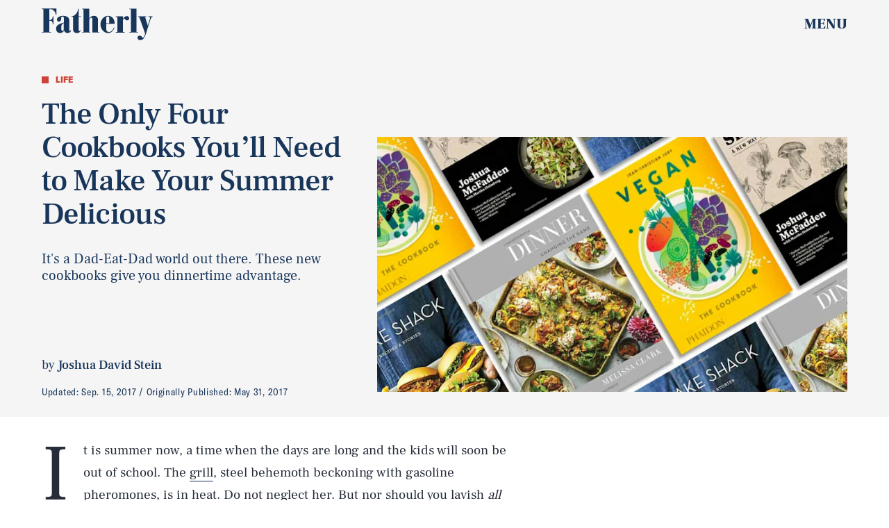

--- FILE ---
content_type: text/html; charset=utf-8
request_url: https://www.google.com/recaptcha/api2/aframe
body_size: 267
content:
<!DOCTYPE HTML><html><head><meta http-equiv="content-type" content="text/html; charset=UTF-8"></head><body><script nonce="4Chte-qCyF8Dkksti_6lXw">/** Anti-fraud and anti-abuse applications only. See google.com/recaptcha */ try{var clients={'sodar':'https://pagead2.googlesyndication.com/pagead/sodar?'};window.addEventListener("message",function(a){try{if(a.source===window.parent){var b=JSON.parse(a.data);var c=clients[b['id']];if(c){var d=document.createElement('img');d.src=c+b['params']+'&rc='+(localStorage.getItem("rc::a")?sessionStorage.getItem("rc::b"):"");window.document.body.appendChild(d);sessionStorage.setItem("rc::e",parseInt(sessionStorage.getItem("rc::e")||0)+1);localStorage.setItem("rc::h",'1762255391459');}}}catch(b){}});window.parent.postMessage("_grecaptcha_ready", "*");}catch(b){}</script></body></html>

--- FILE ---
content_type: text/javascript;charset=UTF-8
request_url: https://link.rubiconproject.com/magnite/17652.js
body_size: 13580
content:
// Config
window.magnite = {};
window.magnite.config = {"audience":{"sampleRate":100,"parentId":"67c7fcd8b0"},"prebid_yield_optimization":{"isActive":true}} || {};
window.magnite.config.accountId = "17652";
// Audience JS
window.magnite=window.magnite||{},window.magnite.config=window.magnite.config||{},window.magnite.config.audience=window.magnite.config.audience||{},(()=>{var e,n;void 0!==window.magnite.config.audience.sampleRate&&void 0!==window.magnite.config.audience.parentId&&(e=>{var n;return window.sessionStorage&&(null!==(n=JSON.parse(window.sessionStorage.getItem("mgni_aud_sample")))&&"boolean"==typeof n?n:Math.floor(100*Math.random())+1<=e?(window.sessionStorage.setItem("mgni_aud_sample",!0),1):void window.sessionStorage.setItem("mgni_aud_sample",!1))})(window.magnite.config.audience.sampleRate)&&(window.googletag=window.googletag||{},window.googletag.cmd=window.googletag.cmd||[],window.googletag.cmd.push(function(){var e;0===window.googletag.pubads().getTargeting("carbon_segment").length&&null!=(e=JSON.parse(window.localStorage.getItem("ccRealtimeData")))&&window.googletag.pubads().setTargeting("carbon_segment",e?e.audiences.map(function(e){return e.id}):[]),0===window.googletag.pubads().getTargeting("cc-iab-class-id").length&&null!=(e=JSON.parse(window.localStorage.getItem("ccContextualData")))&&window.googletag.pubads().setTargeting("cc-iab-class-id",e)}),e=window.magnite.config.audience.parentId,(n=document.createElement("script")).setAttribute("src",`https://carbon-cdn.ccgateway.net/script?id=${window.location.host}&parentId=`+e),document.head.appendChild(n))})();
// Prebid Yield Optimizsation JS
var wrapper=(()=>{function le(e,t){return typeof e!="object"?{}:t.reduce((r,i,o)=>{if(typeof i=="function")return r;let n=i,s=i.match(/^(.+?)\sas\s(.+?)$/i);s&&(i=s[1],n=s[2]);let a=e[i];return typeof t[o+1]=="function"&&(a=t[o+1](a,r)),typeof a<"u"&&(r[n]=a),r},{})}function ce(e,t){t=t.split?t.split("."):t;for(let r=0;r<t.length;r++)e=e?e[t[r]]:void 0;return e===void 0?void 0:e}function T(e){return toString.call(e)==="[object Object]"}function de(e,t,{checkTypes:r=!1}={}){if(e===t)return!0;if(typeof e=="object"&&e!==null&&typeof t=="object"&&t!==null&&(!r||e.constructor===t.constructor)){if(Object.keys(e).length!==Object.keys(t).length)return!1;for(let i in e)if(Object.hasOwn(t,i)){if(!de(e[i],t[i],{checkTypes:r}))return!1}else return!1;return!0}else return!1}function M(e,...t){if(!t.length)return e;let r=t.shift();if(T(e)&&T(r))for(let i in r)T(r[i])?(e[i]||Object.assign(e,{[i]:{}}),M(e[i],r[i])):Array.isArray(r[i])?e[i]?Array.isArray(e[i])&&r[i].forEach(o=>{let n=1;for(let s of e[i])if(de(s,o)){n=0;break}n&&e[i].push(o)}):Object.assign(e,{[i]:[...r[i]]}):Object.assign(e,{[i]:r[i]});return M(e,...t)}var ue=(e="pbjs")=>(window[e]=window[e]||{},window[e].rp=window[e].rp||{},window[e].que=window[e].que||[],tt(window[e]),window[e]),L=(e,t="unshift")=>{D?.libLoaded?e():D?.que?.[t](e)},me=()=>(window.googletag=window.googletag||{},window.googletag.cmd=window.googletag.cmd||[],window.googletag),D;function tt(e){D=e}function l(){return D}function j(e){for(let t=e.length-1;t>0;t--){let r=Math.floor(Math.random()*(t+1));[e[t],e[r]]=[e[r],e[t]]}}function fe(){return window?.googletag?.pubads?.()?.getSlots==="function"}function rt(){return window&&window.crypto&&window.crypto.getRandomValues?crypto.getRandomValues(new Uint8Array(1))[0]%16:Math.random()*16}function y(e){return e?(e^rt()>>e/4).toString(16):("10000000-1000-4000-8000"+-1e11).replace(/[018]/g,y)}var ge=typeof window<"u",it=ge&&window.location?.href.includes("pbjs_debug=true"),ot=()=>it||l()?.logging||l()?.getConfig?.("debug"),nt=["debug","info","warn","error"],st=(e,t,r)=>{if(!(!ge||!ot()))try{console[e](...at(r,`${e.toUpperCase()}:${t}`))}catch{}},c=(()=>{let e={};return(t="")=>e[t]||=nt.reduce((r,i)=>({...r,[i]:(...o)=>st(i,t,o)}),{})})(),at=(e,t)=>["%cPrebid-DM","display:inline-block;color:#fff;background:#4dc33b;padding:1px 4px;border-radius:3px;",t,...e].filter(Boolean);var lt=c("StandaloneAnalytics:CacheHandler"),A;function ct(){A={auctions:{},auctionOrder:[],timeouts:{}}}ct();function g(e){return A.auctions[e]?.auction}function we(e){A.auctions[e.auction.auctionId]=e}function pe(e){A.auctions[e].sent=!0}function K(e){return A.auctions[e]?.sent}var dt=e=>A.timeouts[e];function Ae(e){clearTimeout(dt(e)),delete A.timeouts[e]}function Ee(e,t){A.timeouts[e]=t}function N(e,t){let r={};for(let i of A.auctionOrder){let o=A.auctions[i]?.auction;for(let n in o?.adUnits){let s=o.adUnits[n],a;try{a=e(s,o)}catch(m){a=!1,lt.error("Error running matches function: ",m)}if(a&&(r={adUnit:s,auction:o},t))return r}}return r}function Oe(e){A.auctionOrder.push(e)}var W=(e={})=>{let r=(e.ortb2&&e.ortb2.device&&e.ortb2.device.ua||window.navigator&&window.navigator.userAgent||"").toLowerCase();return r.includes("edg")?"edge":/opr|opera|opt/i.test(r)?"opera":/chrome|crios/i.test(r)?"chrome":/fxios|firefox/i.test(r)?"firefox":r.includes("safari")&&!/chromium|ucbrowser/i.test(r)?"safari":"other"};var ut=c("StandaloneAnalytics:Helpers"),Se;function Ie(e){Se=e}function J(){return Se}var G;function Me(e={}){G||(G=W(e))}function Q(){return G}var h;function Re(e){if(h)return h;try{h=ft(e,{noDecodeWholeURL:!0}).hostname}catch(t){ut.error("Unable to parse hostname from supplied url: ",e,t),h=""}return h}function mt(e){return e?e.replace(/^\?/,"").split("&").reduce((t,r)=>{let[i,o]=r.split("=");return/\[\]$/.test(i)?(i=i.replace("[]",""),t[i]=t[i]||[],t[i].push(o)):t[i]=o||"",t},{}):{}}function ft(e,t){let r=document.createElement("a");t&&"noDecodeWholeURL"in t&&t.noDecodeWholeURL?r.href=e:r.href=decodeURIComponent(e);let i=t&&"decodeSearchAsString"in t&&t.decodeSearchAsString;return{href:r.href,protocol:(r.protocol||"").replace(/:$/,""),hostname:r.hostname,port:+r.port,pathname:r.pathname.replace(/^(?!\/)/,"/"),search:i?r.search:mt(r.search||""),hash:(r.hash||"").replace(/^#/,""),host:r.host||window.location.host}}function E(e){if(typeof e!="object")return e;var t,r,i=Object.prototype.toString.call(e);if(i==="[object Object]"){if(e.constructor!==Object&&typeof e.constructor=="function"){r=new e.constructor;for(t in e)e.hasOwnProperty(t)&&r[t]!==e[t]&&(r[t]=E(e[t]))}else{r={};for(t in e)t==="__proto__"?Object.defineProperty(r,t,{value:E(e[t]),configurable:!0,enumerable:!0,writable:!0}):r[t]=E(e[t])}return r}if(i==="[object Array]"){for(t=e.length,r=Array(t);t--;)r[t]=E(e[t]);return r}return i==="[object Set]"?(r=new Set,e.forEach(function(o){r.add(E(o))}),r):i==="[object Map]"?(r=new Map,e.forEach(function(o,n){r.set(E(n),E(o))}),r):i==="[object Date]"?new Date(+e):i==="[object RegExp]"?(r=new RegExp(e.source,e.flags),r.lastIndex=e.lastIndex,r):i==="[object DataView]"?new e.constructor(E(e.buffer)):i==="[object ArrayBuffer]"?e.slice(0):i.slice(-6)==="Array]"?new e.constructor(e):e}function Ue(e){let t=l(),r={...At(),...e};if(t.rp?.eventDispatcher){let i=new CustomEvent("beforeSendingMagniteAnalytics",{detail:r});t.rp.eventDispatcher.dispatchEvent(i)}navigator.sendBeacon(t.rp.env?.analyticsEndpoint||"https://prebid-a.rubiconproject.com/event",JSON.stringify(r))}function H(e,t){if(Ae(e),!g(e))return;let r=g(e),i=pt(r);pe(e);let o=i.pendingEvents||{};delete i.pendingEvents;let n={auctions:[i],...o};n.trigger=i.missed?`missed-${t}`:t,Ue(n)}function Le(e){let t=l()?.rp?.getConfig?.("magnite.analyticsBatchTimeout")||3e3,r=setTimeout(()=>{H(e,"auction-end")},t);Ee(e,r)}var B={},X=!1;function gt(){B={},X=!1}function wt(){B.trigger=`batched-${Object.keys(B).sort().join("-")}`,Ue(B),gt()}function pt(e){let t=E(e);return t.dmWebVitals=l().rp?.getDmWebVitals?.(t.auctionId,!0),t.samplingFactor=1,t.adUnits=Object.entries(t.adUnits).map(([,r])=>(r.bids=Object.entries(r.bids).map(([,i])=>{let o=["error","no-bid","success"];return o.indexOf(i.status)>o.indexOf(r.status)&&(r.status=i.status),i.pbsBidId&&(i.oldBidId=i.bidId,i.bidId=i.pbsBidId,delete i.pbsBidId),i}),r)),t}function q(e,t){let r=g(t);if(r&&!K(t))r.pendingEvents=M(r.pendingEvents,e);else if(B=M(B,e),!X){let i=l().rp?.getConfig?.("magnite.analyticsEventDelay")||500;setTimeout(wt,i),X=!0}}function At(){let e=l(),t={channel:"web",integration:"mldmpb",referrerUri:J(),version:e?.version||"unknown",referrerHostname:Re(J()),timestamps:{timeSincePageLoad:performance.now(),eventTime:Date.now()},wrapper:{name:e?.rp?.env?.wrapperName||"unknown"}};return Q()&&(t.client={browser:Q()}),t}var Et=c("StandaloneAnalytics:AuctionEnd");function Be(e){Et.info(e),Oe(e.auctionId),e.adUnits&&e.adUnits.every(r=>Ot(r))&&H(e.auctionId,"instream-auction-end"),Le(e.auctionId)}var Ot=e=>e.mediaTypes&&Object.keys(e.mediaTypes).length===1&&e.mediaTypes?.video?.context==="instream";var be=0;function ye(e,t){be++,Ie(e.bidderRequests?.[0]?.refererInfo?.page);let r={accountId:l().magniteAccountId,auctionId:e.auctionId,auctionIndex:be,auctionStart:e.timestamp,clientTimeoutMillis:e.timeout,serverTimeoutMillis:St(),bidderOrder:e.bidderRequests.map(m=>m.bidderCode),pendingEvents:{},missed:t};It(r,e),Me(e.bidderRequests?.[0]);let i=e.bidderRequests?.[0]?.bids?.[0]?.floorData;i&&(r.floors=Mt(i));let o=e.bidderRequests?.[0]?.ortb2?.device?.ext?.cdep;o&&(o.indexOf("treatment")!==-1||o.indexOf("control_2")!==-1)&&(r.cdep=1);let n=e.bidderRequests?.[0]?.gdprConsent;n&&(r.gdpr={applies:n.gdprApplies,consentString:n.consentString,version:n.apiVersion});let s=Ut(e);s?.length>0&&(r.user={ids:s});let a={};r.adUnits=e.adUnits.reduce((m,f)=>{let p={adUnitCode:f.code,transactionId:f.transactionId,dimensions:Bt(f.mediaTypes),mediaTypes:Object.keys(f.mediaTypes),pbAdSlot:f.ortb2Imp?.ext?.data?.pbadslot,pattern:f.ortb2Imp?.ext?.data?.aupname,gpid:f.ortb2Imp?.ext?.gpid,bids:{}};return f.mediaTypes.video&&(p.videoAdFormat=Rt(f.mediaTypes.video)),m[f.transactionId]=p,a[f.transactionId]=!1,m},{}),Lt(r.adUnits,e.bidderRequests),we({auction:r,gamRenders:a,pendingEvents:{}})}function St(){return(l().getConfig("s2sConfig")||{})?.timeout}function It(e,t){let r=t.bidderRequests?.[0]?.ortb2?.regs||{},i=t.bidderRequests?.[0]?.ortb2?.user||{},o={};r.gpp&&(o.gppPresent=!0),r?.ext?.us_privacy&&(o.uspPresent=!0),typeof r?.ext?.gdpr=="number"&&(o.gdprApplies=!!r.ext.gdpr),i?.ext?.consent&&(o.tcfPresent=!0),r?.gpp_sid?.length>0&&(o.gppSids=r.gpp_sid),Object.keys(o).length>0&&(e.privacy=o)}var Mt=e=>e.location==="noData"?{location:"noData",fetchStatus:e.fetchStatus,provider:e.floorProvider}:{location:e.location,modelName:e.modelVersion,modelWeight:e.modelWeight,modelTimestamp:e.modelTimestamp,skipped:e.skipped,enforcement:e.enforcements?.enforceJS,dealsEnforced:e.enforcements?.floorDeals,skipRate:e.skipRate,fetchStatus:e.fetchStatus,floorMin:e.floorMin,provider:e.floorProvider};function Te(e){return{width:e.w||e[0],height:e.h||e[1]}}function Rt(e){return e.context==="outstream"?"outstream":e.startDelay>0?"mid-roll":{0:"pre-roll","-1":"mid-roll","-2":"post-roll"}[e.startDelay||0]}function Ut(e){let t=e?.bidderRequests;if(!t?.length)return[];let r=new Map;for(let i of t){let o=i?.ortb2?.user?.ext?.eids;if(o?.length)for(let n of o){let s=n.source;if(!r.has(s)){let a=n.inserter||n.uids?.[0]?.ext?.provider||n.source;r.set(s,{provider:a,source:s,hasId:!0})}}}return Array.from(r.values())}function Lt(e,t){let r=l();t.forEach(i=>{i.bids.forEach(o=>{let n=e[o.transactionId],s={bidder:o.bidder,bidId:o.bidId,source:o.src==="s2s"?"server":"client",status:"no-bid",adapterCode:r.aliasRegistry[o.bidder]||o.bidder};s.source==="server"&&(n.pbsRequest=1),(!n.siteId||!n.zoneId)&&s.adapterCode==="rubicon"&&o.params?.accountId==r.magniteAccountId&&(n.accountId=parseInt(o.params?.accountId),n.siteId=parseInt(o.params?.siteId),n.zoneId=parseInt(o.params?.zoneId)),n.bids[o.bidId]=s})})}function Bt(e){let t=[],r=i=>t.some(o=>o.length===i.length&&o.every((n,s)=>n===i[s]));return e.native&&!r([1,1])&&t.push([1,1]),e.video&&e.video.playerSize.length&&!r(e.video.playerSize[0])&&t.push(e.video.playerSize[0]),e.banner&&e.banner.sizes.length&&e.banner.sizes.forEach(i=>{r(i)||t.push(i)}),t.length===0?[[1,1]].map(Te):t.map(Te)}var k=c("StandaloneAnalytics:BidResponse");function Y(e,t){let r=g(e.auctionId);if(!r){k.error("Auction data not found for bid response",e);return}let i=r.adUnits?.[e.transactionId];if(!i){k.error("AdUnit not found for bid response",e);return}let o=i.bids?.[e.requestId];if(!o&&e.originalRequestId){let a=i.bids[e.originalRequestId];i.bids[e.requestId]={...a,bidId:e.requestId,bidderDetail:e.targetingBidder}}if(typeof r.floors?.enforcement!="boolean"&&e?.floorData?.enforcements&&(r.floors=r.floors||{},r.floors.enforcement=e.floorData.enforcements.enforceJS,r.floors.dealsEnforced=e.floorData.enforcements.floorDeals),!o&&e.seatBidId&&(i.bids[e.seatBidId]={bidder:e.bidderCode,source:"server",bidId:e.seatBidId,unknownBid:!0}),!o){k.warn("Bid not found for bid response",e);return}o.status=t;let n=Z(e,r.auctionStart);o.clientLatencyMillis=n.total||e.timeToRespond,o.httpLatencyMillis=n.net||e.timeToRespond,o.cacheTime=e.cacheTime,o.bidResponse=Tt(e,o.bidResponse);let s=e.pbsBidId||e.seatBidId;s&&(o.pbsBidId=s)}function Z(e,t){try{let r=e.metrics.getMetrics(),i=e.src||e.source;return{total:parseInt(r[`adapter.${i}.total`]),net:parseInt(Array.isArray(r[`adapter.${i}.net`])?r[`adapter.${i}.net`][r[`adapter.${i}.net`].length-1]:r[`adapter.${i}.net`])}}catch(r){k.warn("Could not determine the latencies of the bid ",e,r);let i=Date.now()-t;return{total:i,net:i}}}function bt(e){let t=e.width||e.playerWidth,r=e.height||e.playerHeight;return t&&r?{width:t,height:r}:void 0}function Tt(e,t){let r=yt(e);return t&&t.bidPriceUSD>r?t:{bidPriceUSD:r,dealId:e.dealId,mediaType:e?.meta?.mediaType??e.mediaType,ogMediaType:e?.meta?.mediaType&&e.mediaType!==e?.meta?.mediaType?e.mediaType:void 0,dimensions:bt(e),floorValue:e.floorData?.floorValue,floorRuleValue:e.floorData?.floorRuleValue,adomains:Array.isArray(e.meta?.advertiserDomains)&&e.meta.advertiserDomains.filter(i=>typeof i=="string").slice(0,10),networkId:e.meta?.networkId&&e.meta.networkId.toString()||void 0,conversionError:e.conversionError===!0||void 0,ogCurrency:e.ogCurrency,ogPrice:e.ogPrice,rejectionReason:e.rejectionReason,adId:e.adId}}function yt(e){let t,r;if(typeof e.floorData?.cpmAfterAdjustments=="number")t=e.floorData.cpmAfterAdjustments,r=e.floorData.floorCurrency;else{if(typeof e.currency=="string"&&e.currency.toUpperCase()==="USD")return Number(e.cpm);t=e.cpm,r=e.currency}if(r==="USD")return Number(t);try{return Number(l().convertCurrency(t,r,"USD"))}catch(i){return k.warn("Could not determine the bidPriceUSD of the bid ",e,i),e.conversionError=!0,e.ogCurrency=r,e.ogPrice=t,0}}var ht=c("StandaloneAnalytics:BidWon");function he(e){let t=Ht(e);q({bidsWon:[t]},e.auctionId)}function Ht(e){let{renderTransactionId:t,renderAuctionId:r}=kt(e),i=t!==e.transactionId;ht.info("Bid Won : ",{bidWonData:e,isCachedBid:i,renderAuctionId:r,renderTransactionId:t,sourceAuctionId:e.auctionId,sourceTransactionId:e.transactionId});let o=g(e.auctionId),n=o?.adUnits?.[e.transactionId]?.bids?.[e.requestId],s=o?.adUnits?.[e.transactionId],a={...n,sourceAuctionId:e.auctionId,renderAuctionId:r,transactionId:e.transactionId,sourceTransactionId:e.transactionId,bidId:n.pbsBidId||e.bidId||e.requestId,renderTransactionId:t,accountId:o?.accountId,siteId:s.siteId,zoneId:s.zoneId,mediaTypes:s.mediaTypes,adUnitCode:s.adUnitCode,videoAdFormat:s.videoAdFormat,isCachedBid:i||void 0};return typeof e.directRender?.rulePriority=="number"&&(a.directRender=e.directRender),delete a.pbsBidId,a}function kt(e){if(!l()?.getConfig?.("useBidCache"))return{renderTransactionId:e.transactionId,renderAuctionId:e.auctionId};let t=(o,n)=>{let a=g(n.auctionId)?.gamRenders?.[o.transactionId];return o.adUnitCode===e.adUnitCode&&a},{adUnit:r,auction:i}=N(t,!1);return{renderTransactionId:r&&r.transactionId||e.transactionId,renderAuctionId:i&&i.auctionId||e.auctionId}}var He=c("StandaloneAnalytics:PbsAnalytics");function ke(e){let{seatnonbid:t,auctionId:r,atag:i}=e;t&&vt(t,r),i&&Ct(i,r)}var Ct=function(e,t){let r=xt(e)||[],i=g(t);r.forEach(o=>{o.activities.forEach(n=>{n.name==="optimize-tmax"&&n.status==="success"&&Ft(n.results[0]?.values,i)})})},vt=function(e,t){let r=g(t);if(!r){He.warn("Unable to match nonbid to auction");return}let i=r.adUnits;e.forEach(o=>{let{seat:n}=o;o.nonbid.forEach(s=>{try{let{status:a,impid:m}=s,f=Object.keys(i).find(d=>i[d].adUnitCode===m),p=i[f],u=Pt[a]||{status:"no-bid"};p.bids[y()]={bidder:n,source:"server",isSeatNonBid:!0,clientLatencyMillis:Date.now()-r.auctionStart,...u}}catch(a){He.warn("Unable to match nonbid to adUnit",a)}})})},xt=e=>{let t;return e.forEach(r=>{r.module==="mgni-timeout-optimization"&&(t=r.analyticstags)}),t},Ft=(e,t)=>{let r={name:e.scenario,rule:e.rule,value:e.tmax},i=t.experiments||[];i.push(r),t.experiments=i},Pt={0:{status:"no-bid"},100:{status:"error",error:{code:"request-error",description:"general error"}},101:{status:"error",error:{code:"timeout-error",description:"prebid server timeout"}},200:{status:"rejected"},202:{status:"rejected"},301:{status:"rejected-ipf"}};function ve(e){let t=e.serverErrors?.[0],r=e.serverResponseTimeMs;e.bids.forEach(i=>{let o=g(i.auctionId)?.adUnits?.[i.transactionId]?.bids?.[i.bidId];if(typeof i.serverResponseTimeMs<"u"?o.serverLatencyMillis=i.serverResponseTimeMs:r&&i.source==="s2s"&&(o.serverLatencyMillis=r),t&&(!o.status||["no-bid","error"].indexOf(o.status)!==-1)&&(o.status="error",o.error={code:Ce[t.code]||Ce[999],description:t.message}),!o.clientLatencyMillis||!o.httpLatencyMillis){let n=Z(i,g(i.auctionId)?.auctionStart);o.clientLatencyMillis=o.clientLatencyMillis||n.total,o.httpLatencyMillis=o.httpLatencyMillis||n.net}})}var Ce={1:"timeout-error",2:"input-error",3:"connect-error",4:"request-error",999:"generic-error"};function xe(e){e.forEach(t=>{let r=g(t.auctionId)?.adUnits?.[t.transactionId]?.bids?.[t.bidId];r.status!=="error"&&(r.status="error",r.error={code:"timeout-error",description:"prebid.js timeout"})})}var Fe=c("StandaloneAnalytics:GamSlotRenderEnded"),v={};function ee(e){let t=(a,m)=>{let f=Dt(e.slot,a.adUnitCode),p=v[m.auctionId]?.[a.transactionId];return f&&!p},{adUnit:r,auction:i}=N(t,!0),o=`${e.slot.getAdUnitPath()} - ${e.slot.getSlotElementId()}`;if(!r||!i){Fe.info("Could not find matching adUnit for Gam Render: ",{slotName:o});return}let n=i.auctionId;Fe.info("Gam Render: ",{slotName:o,transactionId:r.transactionId,auctionId:n,adUnit:r});let s=Kt(e,r,i);if(v[n]=v[n]||{},v[n][r.transactionId]=!0,q({gamRenders:[s]},n),jt(n)){let a=l().rp?.getConfig?.("magnite.analyticsEventDelay")||500;setTimeout(()=>{H(n,"gam-delayed")},a)}}function Dt(e,t){return e.getAdUnitPath()===t||e.getSlotElementId()===t}function jt(e){let t=g(e),r=Object.keys(t.adUnits);if(!K(e)&&r.every(i=>v[e][i]))return!0}var Kt=(e,t,r)=>{let i=le(e,["advertiserId",o=>C(o)?o:void 0,"creativeId",o=>C(e.sourceAgnosticCreativeId)?e.sourceAgnosticCreativeId:C(o)?o:void 0,"lineItemId",o=>C(e.sourceAgnosticLineItemId)?e.sourceAgnosticLineItemId:C(o)?o:void 0,"adSlot",()=>e.slot.getAdUnitPath(),"isSlotEmpty",()=>e.isEmpty||void 0]);return i.auctionId=r.auctionId,i.transactionId=t.transactionId,i};function C(e){return typeof e=="number"}var S=c("StandaloneAnalytics:"),te={auctionInit:ye,bidResponse:e=>Y(e,"success"),bidRejected:e=>{let t=e.rejectionReason==="Bid does not meet price floor"?"rejected-ipf":"rejected";Y(e,t)},auctionEnd:Be,bidWon:he,pbsAnalytics:ke,bidderDone:ve,bidTimeout:xe};function Pe(){S.info("Initializing Standalone Analytics Module");let e=qt();e&&Object.keys(e).length>0&&Nt(e),L(Wt),fe()?window.googletag.pubads().addEventListener("slotRenderEnded",ee):(window.googletag=window.googletag||{},window.googletag.cmd=window.googletag.cmd||[],window.googletag.cmd.push(()=>window.googletag.pubads().addEventListener("slotRenderEnded",ee)))}function Nt(e){Object.entries(e).forEach(([t,r])=>{let i=r.length;S.info(`Processing ${i} missed events for ${t}`),r.forEach(o=>{try{let n=te[o.eventType];typeof n=="function"&&(S.info(`Processing missed event ${o.eventType}`,o.args),n(o.args,"missed"))}catch(n){S.error(`Error processing missed event ${t}:`,n)}})})}function Wt(){let e=l();if(!e||!e.onEvent){S.error("Prebid.js or onEvent method not available");return}Object.entries(te).forEach(([t,r])=>{try{S.info(`Registering event handler for ${t}`),e.onEvent(t,r)}catch(i){S.error(`Error registering event ${t}:`,i)}})}function qt(){let e=l();if(!e?.getEvents)return null;try{let t=e.getEvents();return Array.isArray(t)?t.reduce((r,i)=>(te[i.eventType]&&(r[i.eventType]||(r[i.eventType]=[]),r[i.eventType].push(i)),r),{}):null}catch(t){return S.error("Error getting old auctions:",t),null}}var z=class extends EventTarget{constructor(){super()}};var De=c("DM Analytics Dispatcher Logging:");function je(){let e=l();e.rp=e.rp||{},e.rp.eventDispatcher=e.rp.eventDispatcher||new z,e.rp.eventDispatcher.addEventListener("beforeSendingMagniteAnalytics",t=>{let{detail:r}=t;for(let[i,o]of Object.entries(e.rp.magniteAnalyticsHandlers||{})){De.debug(`Running Magnite Analytics callback for module: ${i}`);try{o(r)}catch(n){De.warn(`Error in ${i} callback: ${n}`)}}})}var zt=()=>["auctionInit","bidRequested","noBid","bidResponse","auctionEnd","bidWon"],$t=(e,t)=>{let r=e.auctionId;if(e&&Array.isArray(e.adUnits)&&e.adUnits.length>0)return t.trackNewAuction(e),t.takeTime(r,"requestBids",l().rp?.latestRequestBids),t.takeTime(r,"auctionInit"),!0},re={},Ke=e=>{let t=zt(),r=l();L(()=>{t.forEach(i=>{r.onEvent(i,function o(n){re[i]=o,i==="auctionInit"?$t(n,e):e.takeTime(n.auctionId,i)})})})},Vt=()=>[{event:"slotRequested",pbaEventName:"gamSlotRequested"},{event:"slotResponseReceived",pbaEventName:"gamSlotResponseReceived"},{event:"slotRenderEnded",pbaEventName:"gamSlotRenderEnded"}],ie={},Ne=e=>{let t=Vt(),r=(o,n)=>(o&&o.slot&&o.slot.getSlotElementId&&o.slot.getSlotElementId())===n,i=me();i.cmd.push(()=>{t.forEach(o=>{i.pubads().addEventListener(o.event,function n(s){ie[o.event]=n;let a=e.getAuctions();Object.entries(a).forEach(([m,f])=>{f.divIds.some(p=>r(s,p))&&e.takeTime(m,o.pbaEventName)})})})})},_t=()=>{let e=0;return[{eventName:"largest-contentful-paint",pbaEventName:"lcp",handler:t=>{let r=t.getEntries(),i=r[r.length-1];return Math.round(i.startTime)}},{eventName:"first-input",pbaEventName:"fid",handler:t=>{let r=t.getEntries(),i=r[r.length-1];return Math.round((i.processingStart-i.startTime)*100)/100}},{eventName:"layout-shift",pbaEventName:"cls",handler:t=>(t.getEntries().forEach(r=>{r.hadRecentInput||(e+=r.value)}),parseFloat(e.toFixed(6)))}]},We=[],qe=e=>{_t().forEach(r=>{let i=new PerformanceObserver(o=>{let n=r.handler(o);n&&e.setCwvValue(r.pbaEventName,n)});i.observe({type:r.eventName,buffered:!0}),We.push(i)})},oe=()=>{let e=window.googletag||{};We.forEach(t=>{t&&typeof t.disconnect=="function"&&t.disconnect()}),Object.keys(re).forEach(t=>{l().offEvent(t,re[t])}),Object.keys(ie).forEach(t=>{e.pubads().removeEventListener(t,ie[t])}),delete l().rp.getDmWebVitals};var ze=e=>{let t=Math.round(performance.now()),r={},i={},o=!1,n=0;setTimeout(()=>{o=!0,n>1&&oe()},3e4);let s=(u,d,P)=>{if(!Object.prototype.hasOwnProperty.call(r,u))return;let b=r[u].eventPayload;b.timeSincePageLoadMillis||(b.timeSincePageLoadMillis={wrapperLoaded:t}),!b.timeSincePageLoadMillis[d]&&(b.timeSincePageLoadMillis[d]=Math.round(P||performance.now()),e.debug(`First ${d} occured ${b.timeSincePageLoadMillis[d]} after page load`))},a=(u,d)=>{if(d&&n++,!Object.hasOwn(r,u)){e.warn(`No data for Auction ID ${u}`);return}o&&n>1&&setTimeout(oe,0),d&&setTimeout(()=>delete r[u],0);let P={...r[u].eventPayload};return Object.keys(i).length&&(P.coreWebVitals=i),P},m=u=>{Ke(u),Ne(u);try{qe(u)}catch{e.warn("Unable to subscribe to performance observers")}},f=u=>u.map(d=>d.ortb2Imp&&d.ortb2Imp.ext&&d.ortb2Imp.ext.data&&d.ortb2Imp.ext.data.elementid?Array.isArray(d.ortb2Imp.ext.data.elementid)?d.ortb2Imp.ext.data.elementid[0]:d.ortb2Imp.ext.data.elementid:d.code);return{setCwvValue:(u,d)=>i[u]=d,getEventPayload:a,takeTime:s,initEventListeners:m,trackNewAuction:u=>{r[u.auctionId]={divIds:f(u.adUnits),eventPayload:{}}},getAuctions:()=>r}};var ne=c("DM Web Vitals:"),Gt=e=>e<Math.ceil(Math.random()*100)?(ne.info("DM Vitals Module Not tracking - Sampled Out"),!1):(ne.info("DM Vitals Module Initialized"),!0),$e=e=>{if(!Gt(e))return;let t=ze(ne);t.initEventListeners(t),l().rp.getDmWebVitals=t.getEventPayload};var $=c("DM Config:"),R={},I={};function Jt(e){Object.entries(e).forEach(([t,r])=>{I[t]&&I[t].forEach(i=>i(r))})}var se={getConfig:function(e,t){if(typeof t=="function"){I[e]=I[e]||[],I[e].includes(t)||I[e].push(t);return}return e?ce(R,e):R},mergeConfig:function(e){if(!T(e)){$.error("Demand Manager mergeConfig input must be an object");return}if(l()?.rp?.hasAppliedPrebidSetConfig){$.warn("Demand Manager Config already applied to prebid - Use pbjs.setConfig");return}R=M(R,e),Jt(e)},applyConfig:function(){let e=l();if(e?.rp?.hasAppliedPrebidSetConfig){$.warn("Demand Manager Config already applied to prebid. Skipping");return}e?.rp?.emitEvent&&e.rp.emitEvent("dmPrebidConfigReady"),$.info("Setting the following Demand Manager Config for Prebid.js: ",JSON.parse(JSON.stringify(R))),e.setConfig(R),e.rp.hasAppliedPrebidSetConfig=!0},resetConfig(){R={},Object.keys(I).forEach(e=>delete I[e])}};function Qt(){return l()?.rp?.getConfig("rubicon.wrapperFamily")}function Xt(){let e=window.navigator?.userAgent||"";return/(tablet|ipad|playbook|silk)|(android(?!.*mobi))/i.test(e)?"tablet":/Mobile|iP(hone|od)|Android|BlackBerry|IEMobile|Kindle|Silk-Accelerated|(hpw|web)OS|Opera M(obi|ini)/i.test(e)?"mobile":"desktop"}function Yt(){return window?.location?.hostname}function Zt(){return l().rp?.region||window?.magnite?.pyo?.region}function Ve(e){return new URLSearchParams(window.location.search).get("dm_automation")==="true"||Math.ceil(Math.random()*100)<=e}var ae={wrapperName:Qt,device:Xt,browser:W,domain:Yt,region:Zt};function _e(e,t){!t||!e?.bidsWon?.length||e.bidsWon.forEach(r=>{r.ledgers=r.ledgers||[],r.ledgers.push({...t})})}function Ge(e,t){if(!t||!e.auctions)return;let{auctions:r}=e;for(let i of r)i.ledgers||(i.ledgers=[]),i.ledgers.push({...t})}function Je(e,t){!Array.isArray(e)||!Array.isArray(t)||e.forEach(r=>{if(!Array.isArray(r.bids))return;let[i,o]=r.bids.reduce(([n,s],a)=>(t.includes(a.bidder)?n.push(a):s.push(a),[n,s]),[[],[]]);i.sort((n,s)=>t.indexOf(n.bidder)-t.indexOf(s.bidder)),j(o),r.bids=[...i,...o]})}var w=c("DM Automation:"),er="dm-automation",U={},O=[],x=[],V=!1;function Ye(e,t){let r=l();U={},O=[],x=[],V=!1,w.info("was initiated"),L(function(){tr(e),r.onEvent("beforeRequestBids",i=>{x.length&&Je(i,x),x=[]}),r.onEvent("auctionInit",({auctionId:i})=>{et(i)})}),r.rp.magniteAnalyticsHandlers=r.rp.magniteAnalyticsHandlers||{},r.rp.magniteAnalyticsHandlers[er]=function(i){i.auctions&&i.auctions.length&&lr(i.auctions),_e(i,t),Ge(i,t)}}var Qe=null,Xe=null;function tr(e){let t=l();if(!t||!t.requestBids){w.warn("pbjs.requestBids not available for interception");return}function r(i){if(w.debug("requestBids intercepted"),rr(e),i?.timeout!==void 0&&V){let o=l().getConfig("bidderTimeout");o&&(w.debug(`Overriding timeout parameter from ${i.timeout}ms to ${o}ms`),i.timeout=o)}i.auctionId||(i.auctionId=y()),et(i.auctionId)}typeof t.requestBids.before=="function"?(w.debug("requestBids has before function, using it for automation"),Xe=function(i,o){r(o),i.call(this,o)},t.requestBids.before(Xe),w.info("Successfully registered automation logic with requestBids.before")):(w.debug("requestBids.before not available, using monkey patching"),Qe=t.requestBids,t.requestBids=function(i){return r(i),Qe.call(this,i)},w.info("Successfully monkey patched pbjs.requestBids for automation"))}function rr(e){V=!1,w.debug("Processing automation rules...");for(let t in e){let{enabled:r,reason:i}=e[t];if(r===!1){w.debug(`${t} disabled - ${i}`),O.push({name:i,type:t});continue}w.debug(`${t} enabled, processing...`);let o=e[t].rulesJson.models,n=e[t].settings,s=e[t].default,{name:a,weight:m,attributes:f,rules:p}=ir(o);w.debug(`Selected model '${a}' (weight: ${m})`);let u=!1;if(a!=="control"){let d=or({attributes:f,rules:p});d?(w.debug(`Applying rule '${d}' for ${t}`),nr({rules:p,name:a,weight:m,schema:t},d,n),u=!0):(w.debug(`No matching rules found for ${t}`),O.push({name:a,rule:"NO_RULE",value:"NO_RULE",weight:m,type:t}))}else w.debug(`Control model selected for ${t} - using wrapper defaults`),O.push({name:a,weight:m,type:t});!u&&s&&(w.debug(`Applying default value ${s} for ${t}`),Ze[t](s,!1))}}function ir(e){let t=0;for(let i of e)t+=i.weight;let r=Math.floor(Math.random()*t+1);for(let i of e)if(r-=i.weight,r<=0)return i}function or({attributes:e,rules:t}){let r=e.map(i=>{let o=ae[i]&&ae[i]();return o?o.toLowerCase():"*"});for(let i=r.length-1;i>=-1;i--){let o=r.join("|");if(t[o])return o;r[i]="*"}}function nr({rules:e,name:t,weight:r,schema:i},o,n){let s=sr(e[o],i,n);if(s&&s.length){let{value:a,overridden:m}=s[Math.floor(Math.random()*s.length)];w.debug(`Selected value ${a} for ${i}${m?" (adjusted due to constraints)":""}`),Ze[i](a,n),O.push({name:t,value:m?"OVERRIDE":a.toString(),rule:o,weight:r,type:i})}else w.debug(`No valid rule values found for ${i}`),O.push({name:t,rule:o,value:"OVERRIDE",weight:r,type:i})}var sr=(e,t,r)=>e.reduce((i,o)=>{let n=ar[t](o,r);return n.value&&i.push(n),i},[]),ar={timeout:(e,t)=>{let{min:r,max:i}=t,o=e;return e<r?o=r:e>i&&(o=i),{value:o,overridden:o!==e}},bidderPriority:(e,t)=>{let{primaryBidders:r}=t;if(Array.isArray(e)){if(e.length===0)return{value:e,overridden:!1};let i=r&&r.length?e.filter(o=>!r.includes(o)):e;return{value:i,overridden:i.length===0}}return{value:!1,changed:!1}},bidderOrder:(e,t)=>{let{majorBidders:r}=t;return Array.isArray(r)&&r.length&&(j(r),e=[...new Set(e.concat(r))]),{value:e,overridden:!1}}},Ze={timeout:(e,t=!0)=>{l().setConfig({bidderTimeout:e}),t&&(V=!0)},bidderPriority:e=>{l().setConfig({auctionOptions:{secondaryBidders:e}})},bidderOrder:e=>{l().setConfig({bidderSequence:e.length>0?"fixed":"random"}),x=e}};function et(e){O.length&&(U[e]?U[e].experiments.concat(O):U[e]={experiments:O},O=[])}function lr(e){e.forEach(t=>{U[t.auctionId]&&(t.experiments=U[t.auctionId].experiments,setTimeout(()=>delete U[t.auctionId],1e4))})}var _=c("Standalone:");_.info("DM Standalone Loaded");var F=ue("pbjs");F.magniteAccountId=17652;F.rp.getConfig=se.getConfig;F.rp.mergeConfig=se.mergeConfig;F.rp.env={analyticsEndpoint:"https://prebid-a.rubiconproject.com/event",wrapperName:"17652_primary"};Pe();je();$e(100);_.info("Checking if automation is sampled out for page load");var cr=Ve(15);cr?(F.rp.env.wrapperName="17652_primary-Automation",_.info("Automation is sampled in for page load"),Ye({timeout:{max:3500,min:800,enabled:!0,settings:{max:3500,min:800},rulesJson:{models:[{name:"cms_20251102",rules:{"*|*|*|*":[1820],"EU|*|*|*":[1710],"NA|*|*|*":[1710],"AUS|*|*|*":[1480],"ROW|*|*|*":[1760],"USA|*|*|*":[1820],"EU|MOBILE|*|*":[1700],"NA|MOBILE|*|*":[1710],"AUS|MOBILE|*|*":[1430],"ROW|MOBILE|*|*":[1770],"USA|MOBILE|*|*":[1780],"USA|TABLET|*|*":[2e3],"USA|DESKTOP|*|*":[1760],"EU|MOBILE|CHROME|*":[1960],"EU|MOBILE|SAFARI|*":[1400],"USA|MOBILE|OTHER|*":[1380],"USA|TABLET|OTHER|*":[1940],"AUS|MOBILE|CHROME|*":[1600],"AUS|MOBILE|SAFARI|*":[1300],"ROW|MOBILE|CHROME|*":[2e3],"USA|MOBILE|CHROME|*":[2e3],"USA|MOBILE|SAFARI|*":[1380],"USA|TABLET|CHROME|*":[2e3],"USA|TABLET|SAFARI|*":[1710],"USA|DESKTOP|CHROME|*":[1910],"USA|DESKTOP|SAFARI|*":[1680],"USA|MOBILE|OTHER|www.mic.com":[1350],"USA|TABLET|OTHER|www.mic.com":[1700],"USA|MOBILE|CHROME|www.mic.com":[2e3],"USA|MOBILE|SAFARI|www.mic.com":[1350],"USA|TABLET|CHROME|www.mic.com":[2e3],"USA|DESKTOP|CHROME|www.mic.com":[1840],"USA|DESKTOP|SAFARI|www.mic.com":[1610],"USA|MOBILE|OTHER|www.bustle.com":[1400],"USA|TABLET|OTHER|www.bustle.com":[2e3],"USA|MOBILE|CHROME|www.bustle.com":[2e3],"USA|MOBILE|OTHER|www.inverse.com":[1350],"USA|MOBILE|SAFARI|www.bustle.com":[1390],"USA|MOBILE|SAFARI|www.romper.com":[1390],"USA|TABLET|CHROME|www.bustle.com":[2e3],"USA|DESKTOP|CHROME|www.bustle.com":[1980],"USA|DESKTOP|SAFARI|www.bustle.com":[1680],"USA|MOBILE|CHROME|www.inverse.com":[1830],"USA|MOBILE|SAFARI|www.inverse.com":[1340],"USA|MOBILE|CHROME|www.fatherly.com":[2e3],"USA|MOBILE|SAFARI|www.fatherly.com":[1460],"USA|MOBILE|OTHER|www.elitedaily.com":[1390],"USA|MOBILE|OTHER|www.scarymommy.com":[1340],"USA|TABLET|OTHER|www.elitedaily.com":[1850],"ROW|MOBILE|CHROME|www.elitedaily.com":[2e3],"USA|MOBILE|CHROME|www.elitedaily.com":[1980],"USA|MOBILE|CHROME|www.scarymommy.com":[2e3],"USA|MOBILE|SAFARI|www.elitedaily.com":[1380],"USA|MOBILE|SAFARI|www.scarymommy.com":[1340],"USA|DESKTOP|SAFARI|www.elitedaily.com":[1750],"USA|MOBILE|OTHER|www.thezoereport.com":[1280],"USA|MOBILE|CHROME|www.thezoereport.com":[2e3],"USA|MOBILE|SAFARI|www.thezoereport.com":[1280]},weight:95,attributes:["region","device","browser","domain"]},{name:"grid-search0_20251102",rules:{"*|*|*|*":[1800],"EU|*|*|*":[1600],"NA|*|*|*":[1700],"AUS|*|*|*":[2250],"JPC|*|*|*":[1550],"ROW|*|*|*":[1800],"USA|*|*|*":[1800],"EU|MOBILE|*|*":[1600],"AUS|MOBILE|*|*":[2250],"ROW|MOBILE|*|*":[1800],"USA|MOBILE|*|*":[1800],"USA|TABLET|*|*":[2e3],"USA|DESKTOP|*|*":[1700],"EU|MOBILE|OTHER|*":[2250],"USA|MOBILE|EDGE|*":[2e3],"EU|MOBILE|CHROME|*":[1850],"EU|MOBILE|SAFARI|*":[2250],"USA|MOBILE|OTHER|*":[2250],"USA|TABLET|OTHER|*":[1750],"AUS|MOBILE|CHROME|*":[1650],"AUS|MOBILE|SAFARI|*":[2250],"ROW|MOBILE|CHROME|*":[2e3],"ROW|MOBILE|SAFARI|*":[2250],"USA|MOBILE|CHROME|*":[2e3],"USA|MOBILE|SAFARI|*":[2250],"USA|TABLET|CHROME|*":[2e3],"USA|DESKTOP|CHROME|*":[1800],"USA|DESKTOP|SAFARI|*":[1650],"USA|MOBILE|OTHER|www.mic.com":[2250],"USA|TABLET|OTHER|www.mic.com":[1800],"USA|MOBILE|CHROME|www.mic.com":[2e3],"USA|MOBILE|SAFARI|www.mic.com":[2250],"USA|TABLET|CHROME|www.mic.com":[2e3],"USA|DESKTOP|CHROME|www.mic.com":[1800],"USA|DESKTOP|SAFARI|www.mic.com":[1700],"USA|MOBILE|OTHER|www.bustle.com":[2250],"USA|TABLET|OTHER|www.bustle.com":[1850],"USA|MOBILE|CHROME|www.bustle.com":[2e3],"USA|MOBILE|OTHER|www.inverse.com":[2250],"USA|MOBILE|SAFARI|www.bustle.com":[2250],"USA|TABLET|CHROME|www.bustle.com":[2e3],"USA|DESKTOP|CHROME|www.bustle.com":[1850],"USA|DESKTOP|SAFARI|www.bustle.com":[1600],"USA|MOBILE|CHROME|www.inverse.com":[1750],"USA|MOBILE|SAFARI|www.inverse.com":[2250],"USA|MOBILE|CHROME|www.fatherly.com":[2e3],"USA|MOBILE|SAFARI|www.fatherly.com":[2250],"EU|MOBILE|CHROME|www.elitedaily.com":[1850],"EU|MOBILE|SAFARI|www.elitedaily.com":[2250],"USA|MOBILE|OTHER|www.elitedaily.com":[2250],"USA|MOBILE|OTHER|www.scarymommy.com":[2250],"USA|TABLET|OTHER|www.elitedaily.com":[1800],"AUS|MOBILE|CHROME|www.elitedaily.com":[1600],"AUS|MOBILE|SAFARI|www.elitedaily.com":[2250],"ROW|MOBILE|CHROME|www.elitedaily.com":[2e3],"ROW|MOBILE|SAFARI|www.elitedaily.com":[2250],"USA|MOBILE|CHROME|www.elitedaily.com":[2e3],"USA|MOBILE|CHROME|www.scarymommy.com":[2e3],"USA|MOBILE|SAFARI|www.elitedaily.com":[2250],"USA|MOBILE|SAFARI|www.scarymommy.com":[2250],"USA|DESKTOP|SAFARI|www.elitedaily.com":[1650],"USA|MOBILE|OTHER|www.thezoereport.com":[2250],"USA|MOBILE|CHROME|www.thezoereport.com":[1950],"USA|MOBILE|SAFARI|www.thezoereport.com":[2250]},weight:0,attributes:["region","device","browser","domain"]},{name:"grid-search1_20251102",rules:{"*|*|*|*":[1700],"EU|*|*|*":[1750],"NA|*|*|*":[1850],"AUS|*|*|*":[2500],"JPC|*|*|*":[1900],"ROW|*|*|*":[1700],"USA|*|*|*":[2050],"EU|MOBILE|*|*":[1500],"AUS|MOBILE|*|*":[2e3],"ROW|MOBILE|*|*":[1700],"USA|MOBILE|*|*":[1750],"USA|TABLET|*|*":[1950],"USA|DESKTOP|*|*":[1850],"EU|MOBILE|OTHER|*":[2600],"USA|MOBILE|EDGE|*":[2250],"EU|MOBILE|CHROME|*":[1900],"EU|MOBILE|SAFARI|*":[2200],"USA|MOBILE|OTHER|*":[2650],"USA|TABLET|OTHER|*":[1600],"AUS|MOBILE|CHROME|*":[1900],"AUS|MOBILE|SAFARI|*":[2150],"ROW|MOBILE|CHROME|*":[2150],"ROW|MOBILE|SAFARI|*":[2550],"USA|MOBILE|CHROME|*":[2350],"USA|MOBILE|SAFARI|*":[2350],"USA|TABLET|CHROME|*":[2350],"USA|DESKTOP|CHROME|*":[1550],"USA|DESKTOP|SAFARI|*":[1900],"USA|MOBILE|OTHER|www.mic.com":[2100],"USA|TABLET|OTHER|www.mic.com":[1650],"USA|MOBILE|CHROME|www.mic.com":[2250],"USA|MOBILE|SAFARI|www.mic.com":[1950],"USA|TABLET|CHROME|www.mic.com":[2300],"USA|DESKTOP|CHROME|www.mic.com":[1550],"USA|DESKTOP|SAFARI|www.mic.com":[1650],"USA|MOBILE|OTHER|www.bustle.com":[2500],"USA|TABLET|OTHER|www.bustle.com":[2100],"USA|MOBILE|CHROME|www.bustle.com":[1950],"USA|MOBILE|OTHER|www.inverse.com":[2350],"USA|MOBILE|SAFARI|www.bustle.com":[2050],"USA|TABLET|CHROME|www.bustle.com":[1950],"USA|DESKTOP|CHROME|www.bustle.com":[2e3],"USA|DESKTOP|SAFARI|www.bustle.com":[1700],"USA|MOBILE|CHROME|www.inverse.com":[1650],"USA|MOBILE|SAFARI|www.inverse.com":[2200],"USA|MOBILE|CHROME|www.fatherly.com":[2150],"USA|MOBILE|SAFARI|www.fatherly.com":[2250],"EU|MOBILE|CHROME|www.elitedaily.com":[1600],"EU|MOBILE|SAFARI|www.elitedaily.com":[2550],"USA|MOBILE|OTHER|www.elitedaily.com":[2450],"USA|MOBILE|OTHER|www.scarymommy.com":[2600],"USA|TABLET|OTHER|www.elitedaily.com":[1550],"AUS|MOBILE|CHROME|www.elitedaily.com":[1500],"AUS|MOBILE|SAFARI|www.elitedaily.com":[2e3],"ROW|MOBILE|CHROME|www.elitedaily.com":[1950],"ROW|MOBILE|SAFARI|www.elitedaily.com":[2e3],"USA|MOBILE|CHROME|www.elitedaily.com":[1750],"USA|MOBILE|CHROME|www.scarymommy.com":[2300],"USA|MOBILE|SAFARI|www.elitedaily.com":[2350],"USA|MOBILE|SAFARI|www.scarymommy.com":[2600],"USA|DESKTOP|SAFARI|www.elitedaily.com":[1800],"USA|MOBILE|OTHER|www.thezoereport.com":[2400],"USA|MOBILE|CHROME|www.thezoereport.com":[2250],"USA|MOBILE|SAFARI|www.thezoereport.com":[2350]},weight:0,attributes:["region","device","browser","domain"]},{name:"control",rules:{},weight:5,attributes:[]}],schema:"mldmpb-timeout",timestamp:20251102}},bidderOrder:{enabled:!0,settings:{},rulesJson:{models:[{name:"core_20251102",rules:{"*|*|*|*":[["ix","seedtag","mobkoi","triplelift","ttd"]],"EU|*|*|*":[["concert","ix","seedtag","triplelift","kargo"]],"NA|*|*|*":[["seedtag","teads","triplelift","ttd","kargo"]],"AUS|*|*|*":[["rubicon","concert","ix","triplelift","kargo"]],"ROW|*|*|*":[["rubicon","seedtag","triplelift","gumgum","kargo"]],"USA|*|*|*":[["ix","seedtag","teads","triplelift","ttd"]],"EU|MOBILE|*|*":[["concert","ix","seedtag","triplelift","kargo"]],"NA|MOBILE|*|*":[["seedtag","teads","triplelift","ttd","kargo"]],"AUS|MOBILE|*|*":[["rubicon","concert","ix","triplelift","kargo"]],"ROW|MOBILE|*|*":[["rubicon","seedtag","triplelift","gumgum","kargo"]],"USA|MOBILE|*|*":[["ix","seedtag","teads","triplelift","ttd"]],"USA|TABLET|*|*":[["seedtag","triplelift","gumgum","ttd","kargo"]],"USA|DESKTOP|*|*":[["seedtag","triplelift","gumgum","ttd","kargo"]],"EU|MOBILE|CHROME|*":[["concert","ix","seedtag","triplelift","kargo"]],"EU|MOBILE|SAFARI|*":[["rubicon","concert","triplelift","ttd","kargo"]],"USA|MOBILE|OTHER|*":[["ix","seedtag","teads","triplelift","ttd"]],"USA|TABLET|OTHER|*":[["seedtag","triplelift","gumgum","ttd","kargo"]],"AUS|MOBILE|CHROME|*":[["rubicon","concert","ix","triplelift","kargo"]],"AUS|MOBILE|SAFARI|*":[["rubicon","concert","ix","triplelift","ttd"]],"ROW|MOBILE|CHROME|*":[["concert","seedtag","triplelift","gumgum","kargo"]],"USA|MOBILE|CHROME|*":[["rubicon","ix","seedtag","triplelift","gumgum"]],"USA|MOBILE|SAFARI|*":[["ix","teads","triplelift","gumgum","ttd"]],"USA|TABLET|CHROME|*":[["ix","seedtag","triplelift","gumgum","kargo"]],"USA|TABLET|SAFARI|*":[["ix","seedtag","triplelift","ttd","kargo"]],"USA|DESKTOP|CHROME|*":[["seedtag","teads","triplelift","ttd","kargo"]],"USA|DESKTOP|SAFARI|*":[["seedtag","triplelift","gumgum","ttd","kargo"]],"USA|MOBILE|OTHER|www.mic.com":[["seedtag","teads","triplelift","gumgum","ttd"]],"USA|TABLET|OTHER|www.mic.com":[["seedtag","triplelift","gumgum","ttd","kargo"]],"USA|MOBILE|CHROME|www.mic.com":[["rubicon","ix","seedtag","triplelift","gumgum"]],"USA|MOBILE|SAFARI|www.mic.com":[["ix","teads","triplelift","gumgum","ttd"]],"USA|TABLET|CHROME|www.mic.com":[["ix","seedtag","triplelift","gumgum","kargo"]],"USA|DESKTOP|CHROME|www.mic.com":[["seedtag","teads","triplelift","ttd","kargo"]],"USA|DESKTOP|SAFARI|www.mic.com":[["rubicon","seedtag","triplelift","gumgum","ttd"]],"USA|MOBILE|OTHER|www.bustle.com":[["seedtag","teads","triplelift","gumgum","ttd"]],"USA|TABLET|OTHER|www.bustle.com":[["seedtag","triplelift","gumgum","ttd","kargo"]],"USA|MOBILE|CHROME|www.bustle.com":[["ix","seedtag","triplelift","gumgum","ttd"]],"USA|MOBILE|OTHER|www.inverse.com":[["seedtag","teads","triplelift","gumgum","ttd"]],"USA|MOBILE|SAFARI|www.bustle.com":[["seedtag","teads","triplelift","gumgum","ttd"]],"USA|MOBILE|SAFARI|www.romper.com":[["ix","teads","triplelift","ttd","kargo"]],"USA|TABLET|CHROME|www.bustle.com":[["ix","seedtag","triplelift","gumgum","kargo"]],"USA|DESKTOP|CHROME|www.bustle.com":[["seedtag","teads","triplelift","ttd","kargo"]],"USA|DESKTOP|SAFARI|www.bustle.com":[["seedtag","teads","triplelift","gumgum","ttd"]],"USA|MOBILE|CHROME|www.inverse.com":[["rubicon","ix","seedtag","triplelift","gumgum"]],"USA|MOBILE|SAFARI|www.inverse.com":[["rubicon","teads","triplelift","gumgum","ttd"]],"USA|MOBILE|CHROME|www.fatherly.com":[["ix","seedtag","triplelift","gumgum","ttd"]],"USA|MOBILE|SAFARI|www.fatherly.com":[["ix","triplelift","gumgum","ttd","kargo"]],"USA|MOBILE|OTHER|www.elitedaily.com":[["seedtag","triplelift","gumgum","ttd","kargo"]],"USA|MOBILE|OTHER|www.scarymommy.com":[["concert","ix","seedtag","triplelift","ttd"]],"USA|TABLET|OTHER|www.elitedaily.com":[["seedtag","triplelift","gumgum","ttd","kargo"]],"ROW|MOBILE|CHROME|www.elitedaily.com":[["rubicon","concert","seedtag","triplelift","kargo"]],"USA|MOBILE|CHROME|www.elitedaily.com":[["rubicon","seedtag","triplelift","gumgum","kargo"]],"USA|MOBILE|CHROME|www.scarymommy.com":[["ix","seedtag","triplelift","ttd","kargo"]],"USA|MOBILE|SAFARI|www.elitedaily.com":[["rubicon","triplelift","gumgum","ttd","kargo"]],"USA|MOBILE|SAFARI|www.scarymommy.com":[["ix","seedtag","triplelift","gumgum","ttd"]],"USA|DESKTOP|SAFARI|www.elitedaily.com":[["seedtag","teads","triplelift","ttd","kargo"]],"USA|MOBILE|OTHER|www.thezoereport.com":[["rubicon","seedtag","teads","triplelift","ttd"]],"USA|MOBILE|CHROME|www.thezoereport.com":[["ix","seedtag","triplelift","ttd","kargo"]],"USA|MOBILE|SAFARI|www.thezoereport.com":[["rubicon","ix","seedtag","triplelift","ttd"]]},weight:5,attributes:["region","device","browser","domain"]},{name:"gs3_20251102",rules:{"*|*|*|*":[["ix","seedtag","mobkoi","triplelift","ttd"]],"EU|*|*|*":[["concert","ix","seedtag","triplelift","kargo"]],"NA|*|*|*":[["seedtag","teads","triplelift","ttd","kargo"]],"AUS|*|*|*":[["rubicon","concert","ix","triplelift","kargo"]],"ROW|*|*|*":[["rubicon","seedtag","triplelift","gumgum","kargo"]],"USA|*|*|*":[["ix","seedtag","teads","triplelift","ttd"]],"EU|MOBILE|*|*":[["concert","ix","seedtag","triplelift","kargo"]],"NA|MOBILE|*|*":[["seedtag","teads","triplelift","ttd","kargo"]],"AUS|MOBILE|*|*":[["rubicon","concert","ix","triplelift","kargo"]],"ROW|MOBILE|*|*":[["rubicon","seedtag","triplelift","gumgum","kargo"]],"USA|MOBILE|*|*":[["ix","seedtag","teads","triplelift","ttd"]],"USA|TABLET|*|*":[["seedtag","triplelift","gumgum","ttd","kargo"]],"USA|DESKTOP|*|*":[["seedtag","triplelift","gumgum","ttd","kargo"]],"EU|MOBILE|CHROME|*":[["concert","ix","seedtag","triplelift","kargo"]],"EU|MOBILE|SAFARI|*":[["rubicon","concert","triplelift","ttd","kargo"]],"USA|MOBILE|OTHER|*":[["ix","seedtag","teads","triplelift","ttd"]],"USA|TABLET|OTHER|*":[["seedtag","triplelift","gumgum","ttd","kargo"]],"AUS|MOBILE|CHROME|*":[["rubicon","concert","ix","triplelift","kargo"]],"AUS|MOBILE|SAFARI|*":[["rubicon","concert","ix","triplelift","ttd"]],"ROW|MOBILE|CHROME|*":[["concert","seedtag","triplelift","gumgum","kargo"]],"USA|MOBILE|CHROME|*":[["rubicon","ix","seedtag","triplelift","gumgum"]],"USA|MOBILE|SAFARI|*":[["ix","teads","triplelift","gumgum","ttd"]],"USA|TABLET|CHROME|*":[["ix","seedtag","triplelift","gumgum","kargo"]],"USA|TABLET|SAFARI|*":[["ix","seedtag","triplelift","ttd","kargo"]],"USA|DESKTOP|CHROME|*":[["seedtag","teads","triplelift","ttd","kargo"]],"USA|DESKTOP|SAFARI|*":[["seedtag","triplelift","gumgum","ttd","kargo"]],"USA|MOBILE|OTHER|www.mic.com":[["seedtag","teads","triplelift","gumgum","ttd"]],"USA|TABLET|OTHER|www.mic.com":[["seedtag","triplelift","gumgum","ttd","kargo"]],"USA|MOBILE|CHROME|www.mic.com":[["rubicon","ix","seedtag","triplelift","gumgum"]],"USA|MOBILE|SAFARI|www.mic.com":[["ix","teads","triplelift","gumgum","ttd"]],"USA|TABLET|CHROME|www.mic.com":[["ix","seedtag","triplelift","gumgum","kargo"]],"USA|DESKTOP|CHROME|www.mic.com":[["seedtag","teads","triplelift","ttd","kargo"]],"USA|DESKTOP|SAFARI|www.mic.com":[["rubicon","seedtag","triplelift","gumgum","ttd"]],"USA|MOBILE|OTHER|www.bustle.com":[["seedtag","teads","triplelift","gumgum","ttd"]],"USA|TABLET|OTHER|www.bustle.com":[["seedtag","triplelift","gumgum","ttd","kargo"]],"USA|MOBILE|CHROME|www.bustle.com":[["ix","seedtag","triplelift","gumgum","ttd"]],"USA|MOBILE|OTHER|www.inverse.com":[["seedtag","teads","triplelift","gumgum","ttd"]],"USA|MOBILE|SAFARI|www.bustle.com":[["seedtag","teads","triplelift","gumgum","ttd"]],"USA|MOBILE|SAFARI|www.romper.com":[["ix","teads","triplelift","ttd","kargo"]],"USA|TABLET|CHROME|www.bustle.com":[["ix","seedtag","triplelift","gumgum","kargo"]],"USA|DESKTOP|CHROME|www.bustle.com":[["seedtag","teads","triplelift","ttd","kargo"]],"USA|DESKTOP|SAFARI|www.bustle.com":[["seedtag","teads","triplelift","gumgum","ttd"]],"USA|MOBILE|CHROME|www.inverse.com":[["rubicon","ix","seedtag","triplelift","gumgum"]],"USA|MOBILE|SAFARI|www.inverse.com":[["ix","teads","triplelift","gumgum","ttd"]],"USA|MOBILE|CHROME|www.fatherly.com":[["ix","seedtag","triplelift","gumgum","ttd"]],"USA|MOBILE|SAFARI|www.fatherly.com":[["ix","triplelift","gumgum","ttd","kargo"]],"USA|MOBILE|OTHER|www.elitedaily.com":[["seedtag","triplelift","gumgum","ttd","kargo"]],"USA|MOBILE|OTHER|www.scarymommy.com":[["concert","ix","seedtag","triplelift","ttd"]],"USA|TABLET|OTHER|www.elitedaily.com":[["seedtag","triplelift","gumgum","ttd","kargo"]],"ROW|MOBILE|CHROME|www.elitedaily.com":[["rubicon","concert","seedtag","triplelift","kargo"]],"USA|MOBILE|CHROME|www.elitedaily.com":[["rubicon","seedtag","triplelift","gumgum","kargo"]],"USA|MOBILE|CHROME|www.scarymommy.com":[["ix","seedtag","triplelift","ttd","kargo"]],"USA|MOBILE|SAFARI|www.elitedaily.com":[["rubicon","triplelift","gumgum","ttd","kargo"]],"USA|MOBILE|SAFARI|www.scarymommy.com":[["ix","seedtag","triplelift","gumgum","ttd"]],"USA|DESKTOP|SAFARI|www.elitedaily.com":[["seedtag","teads","triplelift","ttd","kargo"]],"USA|MOBILE|OTHER|www.thezoereport.com":[["rubicon","seedtag","teads","triplelift","ttd"]],"USA|MOBILE|CHROME|www.thezoereport.com":[["ix","seedtag","triplelift","ttd","kargo"]],"USA|MOBILE|SAFARI|www.thezoereport.com":[["rubicon","ix","seedtag","triplelift","ttd"]]},weight:5,attributes:["region","device","browser","domain"]},{name:"gs1_20251102",rules:{"*|*|*|*":[["ix","seedtag","mobkoi","triplelift","ttd"]],"EU|*|*|*":[["concert","seedtag","triplelift","ttd","kargo"]],"NA|*|*|*":[["seedtag","teads","triplelift","ttd","kargo"]],"AUS|*|*|*":[["rubicon","concert","triplelift","ttd","kargo"]],"ROW|*|*|*":[["rubicon","seedtag","triplelift","gumgum","kargo"]],"USA|*|*|*":[["ix","seedtag","teads","triplelift","ttd"]],"EU|MOBILE|*|*":[["concert","seedtag","triplelift","ttd","kargo"]],"NA|MOBILE|*|*":[["seedtag","teads","triplelift","ttd","kargo"]],"AUS|MOBILE|*|*":[["rubicon","concert","triplelift","ttd","kargo"]],"ROW|MOBILE|*|*":[["rubicon","seedtag","triplelift","gumgum","kargo"]],"USA|MOBILE|*|*":[["ix","seedtag","teads","triplelift","ttd"]],"USA|TABLET|*|*":[["seedtag","triplelift","gumgum","ttd","kargo"]],"USA|DESKTOP|*|*":[["seedtag","triplelift","gumgum","ttd","kargo"]],"EU|MOBILE|CHROME|*":[["concert","ix","seedtag","triplelift","kargo"]],"EU|MOBILE|SAFARI|*":[["rubicon","concert","ix","triplelift","ttd"]],"USA|MOBILE|OTHER|*":[["ix","seedtag","teads","triplelift","ttd"]],"USA|TABLET|OTHER|*":[["seedtag","triplelift","gumgum","ttd","kargo"]],"AUS|MOBILE|CHROME|*":[["rubicon","concert","seedtag","triplelift","kargo"]],"AUS|MOBILE|SAFARI|*":[["rubicon","concert","ix","triplelift","ttd"]],"ROW|MOBILE|CHROME|*":[["concert","seedtag","triplelift","gumgum","kargo"]],"USA|MOBILE|CHROME|*":[["rubicon","ix","seedtag","triplelift","ttd"]],"USA|MOBILE|SAFARI|*":[["ix","seedtag","teads","triplelift","ttd"]],"USA|TABLET|CHROME|*":[["rubicon","ix","seedtag","triplelift","kargo"]],"USA|TABLET|SAFARI|*":[["ix","seedtag","triplelift","ttd","kargo"]],"USA|DESKTOP|CHROME|*":[["seedtag","teads","triplelift","ttd","kargo"]],"USA|DESKTOP|SAFARI|*":[["seedtag","triplelift","gumgum","ttd","kargo"]],"USA|MOBILE|OTHER|www.mic.com":[["ix","seedtag","teads","triplelift","ttd"]],"USA|TABLET|OTHER|www.mic.com":[["seedtag","triplelift","gumgum","ttd","kargo"]],"USA|MOBILE|CHROME|www.mic.com":[["rubicon","ix","seedtag","triplelift","gumgum"]],"USA|MOBILE|SAFARI|www.mic.com":[["rubicon","ix","teads","triplelift","ttd"]],"USA|TABLET|CHROME|www.mic.com":[["ix","seedtag","triplelift","gumgum","kargo"]],"USA|DESKTOP|CHROME|www.mic.com":[["seedtag","teads","triplelift","ttd","kargo"]],"USA|DESKTOP|SAFARI|www.mic.com":[["rubicon","seedtag","triplelift","gumgum","ttd"]],"USA|MOBILE|OTHER|www.bustle.com":[["seedtag","teads","triplelift","ttd","kargo"]],"USA|TABLET|OTHER|www.bustle.com":[["seedtag","triplelift","gumgum","ttd","kargo"]],"USA|MOBILE|CHROME|www.bustle.com":[["ix","seedtag","teads","triplelift","ttd"]],"USA|MOBILE|OTHER|www.inverse.com":[["seedtag","teads","triplelift","gumgum","ttd"]],"USA|MOBILE|SAFARI|www.bustle.com":[["seedtag","teads","triplelift","gumgum","ttd"]],"USA|MOBILE|SAFARI|www.romper.com":[["ix","teads","triplelift","ttd","kargo"]],"USA|TABLET|CHROME|www.bustle.com":[["ix","seedtag","triplelift","gumgum","kargo"]],"USA|DESKTOP|CHROME|www.bustle.com":[["seedtag","teads","triplelift","ttd","kargo"]],"USA|DESKTOP|SAFARI|www.bustle.com":[["seedtag","teads","triplelift","gumgum","ttd"]],"USA|MOBILE|CHROME|www.inverse.com":[["rubicon","ix","seedtag","triplelift","gumgum"]],"USA|MOBILE|SAFARI|www.inverse.com":[["rubicon","teads","triplelift","gumgum","ttd"]],"USA|MOBILE|CHROME|www.fatherly.com":[["ix","seedtag","triplelift","gumgum","ttd"]],"USA|MOBILE|SAFARI|www.fatherly.com":[["ix","triplelift","gumgum","ttd","kargo"]],"USA|MOBILE|OTHER|www.elitedaily.com":[["rubicon","seedtag","triplelift","ttd","kargo"]],"USA|MOBILE|OTHER|www.scarymommy.com":[["concert","ix","seedtag","triplelift","ttd"]],"USA|TABLET|OTHER|www.elitedaily.com":[["rubicon","seedtag","triplelift","ttd","kargo"]],"ROW|MOBILE|CHROME|www.elitedaily.com":[["rubicon","concert","seedtag","triplelift","kargo"]],"USA|MOBILE|CHROME|www.elitedaily.com":[["rubicon","seedtag","triplelift","gumgum","kargo"]],"USA|MOBILE|CHROME|www.scarymommy.com":[["ix","seedtag","triplelift","ttd","kargo"]],"USA|MOBILE|SAFARI|www.elitedaily.com":[["rubicon","triplelift","gumgum","ttd","kargo"]],"USA|MOBILE|SAFARI|www.scarymommy.com":[["ix","seedtag","teads","triplelift","ttd"]],"USA|DESKTOP|SAFARI|www.elitedaily.com":[["seedtag","teads","triplelift","ttd","kargo"]],"USA|MOBILE|OTHER|www.thezoereport.com":[["rubicon","seedtag","teads","triplelift","ttd"]],"USA|MOBILE|CHROME|www.thezoereport.com":[["ix","seedtag","triplelift","ttd","kargo"]],"USA|MOBILE|SAFARI|www.thezoereport.com":[["rubicon","ix","seedtag","triplelift","ttd"]]},weight:5,attributes:["region","device","browser","domain"]},{name:"control",rules:{},weight:85,attributes:[]}],schema:"mldmpb-bidderOrder",timestamp:20251102}},bidderPriority:{enabled:!0,settings:{},rulesJson:{models:[{name:"gs6_20251102",rules:{"*|*|*|*":[["mobkoi","triplelift"]],"EU|*|*|*":[["concert","triplelift","kargo"]],"NA|*|*|*":[["kargo"]],"AUS|*|*|*":[["rubicon","concert","triplelift"]],"ROW|*|*|*":[["triplelift","gumgum"]],"USA|*|*|*":[["triplelift"]],"EU|MOBILE|*|*":[["concert","triplelift","kargo"]],"NA|MOBILE|*|*":[["kargo"]],"AUS|MOBILE|*|*":[["rubicon","concert","triplelift"]],"ROW|MOBILE|*|*":[["triplelift","gumgum"]],"USA|MOBILE|*|*":[["triplelift"]],"USA|TABLET|*|*":[["seedtag","triplelift","kargo"]],"USA|DESKTOP|*|*":[["triplelift"]],"EU|MOBILE|CHROME|*":[["concert","triplelift","kargo"]],"EU|MOBILE|SAFARI|*":[["concert","triplelift","ttd"]],"USA|MOBILE|OTHER|*":[["seedtag","triplelift","ttd"]],"USA|TABLET|OTHER|*":[["seedtag","triplelift","kargo"]],"AUS|MOBILE|CHROME|*":[["concert","triplelift","kargo"]],"AUS|MOBILE|SAFARI|*":[["rubicon","concert","triplelift"]],"ROW|MOBILE|CHROME|*":[["triplelift","gumgum","kargo"]],"USA|MOBILE|CHROME|*":[["triplelift"]],"USA|MOBILE|SAFARI|*":[["triplelift","ttd"]],"USA|TABLET|CHROME|*":[["seedtag","triplelift","kargo"]],"USA|TABLET|SAFARI|*":[["triplelift","ttd","kargo"]],"USA|DESKTOP|CHROME|*":[["triplelift"]],"USA|DESKTOP|SAFARI|*":[["triplelift","gumgum","ttd"]],"USA|MOBILE|OTHER|www.mic.com":[["triplelift","ttd"]],"USA|TABLET|OTHER|www.mic.com":[["gumgum","kargo"]],"USA|MOBILE|CHROME|www.mic.com":[["triplelift"]],"USA|MOBILE|SAFARI|www.mic.com":[["teads","triplelift","ttd"]],"USA|TABLET|CHROME|www.mic.com":[["seedtag","triplelift"]],"USA|DESKTOP|SAFARI|www.mic.com":[["triplelift","gumgum","ttd"]],"USA|MOBILE|OTHER|www.bustle.com":[["seedtag","triplelift","ttd"]],"USA|TABLET|OTHER|www.bustle.com":[["seedtag","triplelift","kargo"]],"USA|MOBILE|CHROME|www.bustle.com":[["seedtag","triplelift"]],"USA|MOBILE|OTHER|www.inverse.com":[["triplelift"]],"USA|MOBILE|SAFARI|www.bustle.com":[["triplelift","ttd"]],"USA|MOBILE|SAFARI|www.romper.com":[["triplelift","ttd"]],"USA|TABLET|CHROME|www.bustle.com":[["seedtag","triplelift","kargo"]],"USA|DESKTOP|CHROME|www.bustle.com":[["seedtag","triplelift","kargo"]],"USA|DESKTOP|SAFARI|www.bustle.com":[["triplelift","gumgum","ttd"]],"USA|MOBILE|CHROME|www.inverse.com":[["seedtag","triplelift"]],"USA|MOBILE|SAFARI|www.inverse.com":[["triplelift"]],"USA|MOBILE|CHROME|www.fatherly.com":[["triplelift"]],"USA|MOBILE|SAFARI|www.fatherly.com":[["triplelift","ttd"]],"USA|MOBILE|OTHER|www.elitedaily.com":[["seedtag","triplelift","ttd"]],"USA|MOBILE|OTHER|www.scarymommy.com":[["triplelift"]],"USA|TABLET|OTHER|www.elitedaily.com":[["seedtag","triplelift","kargo"]],"ROW|MOBILE|CHROME|www.elitedaily.com":[["triplelift","kargo"]],"USA|MOBILE|CHROME|www.elitedaily.com":[["triplelift","kargo"]],"USA|MOBILE|CHROME|www.scarymommy.com":[["triplelift"]],"USA|MOBILE|SAFARI|www.elitedaily.com":[["triplelift","ttd","kargo"]],"USA|MOBILE|SAFARI|www.scarymommy.com":[["triplelift","ttd"]],"USA|DESKTOP|SAFARI|www.elitedaily.com":[["triplelift","ttd","kargo"]],"USA|MOBILE|OTHER|www.thezoereport.com":[["seedtag","triplelift","ttd"]],"USA|MOBILE|CHROME|www.thezoereport.com":[["seedtag","triplelift"]],"USA|MOBILE|SAFARI|www.thezoereport.com":[["seedtag","triplelift","ttd"]]},weight:5,attributes:["region","device","browser","domain"]},{name:"core_20251102",rules:{"*|*|*|*":[["mobkoi","triplelift"]],"EU|*|*|*":[["concert","triplelift","kargo"]],"NA|*|*|*":[["kargo"]],"AUS|*|*|*":[["rubicon","concert","triplelift"]],"ROW|*|*|*":[["triplelift","gumgum","kargo"]],"USA|*|*|*":[["triplelift"]],"EU|MOBILE|*|*":[["concert","triplelift","kargo"]],"NA|MOBILE|*|*":[["kargo"]],"AUS|MOBILE|*|*":[["rubicon","concert","triplelift"]],"ROW|MOBILE|*|*":[["triplelift","gumgum","kargo"]],"USA|MOBILE|*|*":[["triplelift"]],"USA|TABLET|*|*":[["seedtag","triplelift","kargo"]],"USA|DESKTOP|*|*":[["triplelift"]],"EU|MOBILE|CHROME|*":[["concert","triplelift","kargo"]],"EU|MOBILE|SAFARI|*":[["concert","triplelift","ttd"]],"USA|MOBILE|OTHER|*":[["seedtag","triplelift","ttd"]],"USA|TABLET|OTHER|*":[["seedtag","triplelift","kargo"]],"AUS|MOBILE|CHROME|*":[["concert","triplelift","kargo"]],"AUS|MOBILE|SAFARI|*":[["rubicon","concert","triplelift"]],"ROW|MOBILE|CHROME|*":[["triplelift","gumgum","kargo"]],"USA|MOBILE|CHROME|*":[["seedtag","triplelift"]],"USA|MOBILE|SAFARI|*":[["triplelift","ttd"]],"USA|TABLET|CHROME|*":[["seedtag","triplelift","kargo"]],"USA|TABLET|SAFARI|*":[["triplelift","ttd","kargo"]],"USA|DESKTOP|CHROME|*":[["triplelift","kargo"]],"USA|DESKTOP|SAFARI|*":[["triplelift","gumgum","ttd"]],"USA|MOBILE|OTHER|www.mic.com":[["triplelift","ttd"]],"USA|TABLET|OTHER|www.mic.com":[["gumgum","kargo"]],"USA|MOBILE|CHROME|www.mic.com":[["triplelift"]],"USA|MOBILE|SAFARI|www.mic.com":[["teads","triplelift","ttd"]],"USA|TABLET|CHROME|www.mic.com":[["seedtag","triplelift","kargo"]],"USA|DESKTOP|CHROME|www.mic.com":[["kargo"]],"USA|DESKTOP|SAFARI|www.mic.com":[["triplelift","gumgum","ttd"]],"USA|MOBILE|OTHER|www.bustle.com":[["seedtag","triplelift","ttd"]],"USA|TABLET|OTHER|www.bustle.com":[["seedtag","triplelift","kargo"]],"USA|MOBILE|CHROME|www.bustle.com":[["seedtag","triplelift"]],"USA|MOBILE|OTHER|www.inverse.com":[["triplelift"]],"USA|MOBILE|SAFARI|www.bustle.com":[["triplelift","gumgum","ttd"]],"USA|MOBILE|SAFARI|www.romper.com":[["triplelift","ttd","kargo"]],"USA|TABLET|CHROME|www.bustle.com":[["seedtag","triplelift","kargo"]],"USA|DESKTOP|CHROME|www.bustle.com":[["seedtag","triplelift","kargo"]],"USA|DESKTOP|SAFARI|www.bustle.com":[["triplelift","gumgum","ttd"]],"USA|MOBILE|CHROME|www.inverse.com":[["seedtag","triplelift"]],"USA|MOBILE|SAFARI|www.inverse.com":[["triplelift"]],"USA|MOBILE|CHROME|www.fatherly.com":[["triplelift"]],"USA|MOBILE|SAFARI|www.fatherly.com":[["triplelift","ttd"]],"USA|MOBILE|OTHER|www.elitedaily.com":[["seedtag","triplelift","ttd"]],"USA|MOBILE|OTHER|www.scarymommy.com":[["triplelift","ttd"]],"USA|TABLET|OTHER|www.elitedaily.com":[["seedtag","triplelift","kargo"]],"ROW|MOBILE|CHROME|www.elitedaily.com":[["triplelift","kargo"]],"USA|MOBILE|CHROME|www.elitedaily.com":[["triplelift","kargo"]],"USA|MOBILE|CHROME|www.scarymommy.com":[["triplelift"]],"USA|MOBILE|SAFARI|www.elitedaily.com":[["triplelift","ttd","kargo"]],"USA|MOBILE|SAFARI|www.scarymommy.com":[["triplelift","ttd"]],"USA|DESKTOP|SAFARI|www.elitedaily.com":[["triplelift","ttd","kargo"]],"USA|MOBILE|OTHER|www.thezoereport.com":[["seedtag","triplelift","ttd"]],"USA|MOBILE|CHROME|www.thezoereport.com":[["seedtag","triplelift"]],"USA|MOBILE|SAFARI|www.thezoereport.com":[["seedtag","triplelift","ttd"]]},weight:5,attributes:["region","device","browser","domain"]},{name:"gs4_20251102",rules:{"*|*|*|*":[["mobkoi","triplelift"]],"EU|*|*|*":[["concert","triplelift","kargo"]],"NA|*|*|*":[["seedtag","kargo"]],"AUS|*|*|*":[["rubicon","concert","triplelift"]],"ROW|*|*|*":[["triplelift","gumgum","kargo"]],"USA|*|*|*":[["triplelift"]],"EU|MOBILE|*|*":[["concert","triplelift","kargo"]],"NA|MOBILE|*|*":[["seedtag","kargo"]],"AUS|MOBILE|*|*":[["rubicon","concert","triplelift"]],"ROW|MOBILE|*|*":[["triplelift","gumgum","kargo"]],"USA|MOBILE|*|*":[["triplelift"]],"USA|TABLET|*|*":[["seedtag","triplelift","kargo"]],"USA|DESKTOP|*|*":[["seedtag","triplelift"]],"EU|MOBILE|CHROME|*":[["concert","triplelift","kargo"]],"EU|MOBILE|SAFARI|*":[["concert","triplelift","ttd"]],"USA|MOBILE|OTHER|*":[["seedtag","triplelift","ttd"]],"USA|TABLET|OTHER|*":[["seedtag","triplelift","kargo"]],"AUS|MOBILE|CHROME|*":[["concert","triplelift","kargo"]],"AUS|MOBILE|SAFARI|*":[["rubicon","concert","triplelift"]],"ROW|MOBILE|CHROME|*":[["triplelift","gumgum","kargo"]],"USA|MOBILE|CHROME|*":[["seedtag","triplelift"]],"USA|MOBILE|SAFARI|*":[["triplelift","ttd"]],"USA|TABLET|CHROME|*":[["seedtag","triplelift","kargo"]],"USA|TABLET|SAFARI|*":[["triplelift","ttd","kargo"]],"USA|DESKTOP|CHROME|*":[["seedtag","triplelift","kargo"]],"USA|DESKTOP|SAFARI|*":[["triplelift","gumgum","ttd"]],"USA|MOBILE|OTHER|www.mic.com":[["teads","triplelift","ttd"]],"USA|TABLET|OTHER|www.mic.com":[["triplelift","gumgum","kargo"]],"USA|MOBILE|CHROME|www.mic.com":[["seedtag","triplelift"]],"USA|MOBILE|SAFARI|www.mic.com":[["teads","triplelift","ttd"]],"USA|TABLET|CHROME|www.mic.com":[["seedtag","triplelift","kargo"]],"USA|DESKTOP|CHROME|www.mic.com":[["kargo"]],"USA|DESKTOP|SAFARI|www.mic.com":[["triplelift","gumgum","ttd"]],"USA|MOBILE|OTHER|www.bustle.com":[["seedtag","triplelift","ttd"]],"USA|TABLET|OTHER|www.bustle.com":[["seedtag","triplelift","kargo"]],"USA|MOBILE|CHROME|www.bustle.com":[["seedtag","triplelift"]],"USA|MOBILE|OTHER|www.inverse.com":[["triplelift"]],"USA|MOBILE|SAFARI|www.bustle.com":[["triplelift","gumgum","ttd"]],"USA|MOBILE|SAFARI|www.romper.com":[["triplelift","ttd","kargo"]],"USA|TABLET|CHROME|www.bustle.com":[["seedtag","triplelift","kargo"]],"USA|DESKTOP|CHROME|www.bustle.com":[["seedtag","triplelift","kargo"]],"USA|DESKTOP|SAFARI|www.bustle.com":[["triplelift","gumgum","ttd"]],"USA|MOBILE|CHROME|www.inverse.com":[["seedtag","triplelift"]],"USA|MOBILE|SAFARI|www.inverse.com":[["triplelift","ttd"]],"USA|MOBILE|CHROME|www.fatherly.com":[["triplelift"]],"USA|MOBILE|SAFARI|www.fatherly.com":[["triplelift","ttd"]],"USA|MOBILE|OTHER|www.elitedaily.com":[["seedtag","triplelift","ttd"]],"USA|MOBILE|OTHER|www.scarymommy.com":[["triplelift","ttd"]],"USA|TABLET|OTHER|www.elitedaily.com":[["seedtag","triplelift","ttd"]],"ROW|MOBILE|CHROME|www.elitedaily.com":[["triplelift","kargo"]],"USA|MOBILE|CHROME|www.elitedaily.com":[["seedtag","triplelift","kargo"]],"USA|MOBILE|CHROME|www.scarymommy.com":[["triplelift"]],"USA|MOBILE|SAFARI|www.elitedaily.com":[["triplelift","ttd","kargo"]],"USA|MOBILE|SAFARI|www.scarymommy.com":[["triplelift","ttd"]],"USA|DESKTOP|SAFARI|www.elitedaily.com":[["triplelift","ttd","kargo"]],"USA|MOBILE|OTHER|www.thezoereport.com":[["seedtag","triplelift","ttd"]],"USA|MOBILE|CHROME|www.thezoereport.com":[["seedtag","triplelift"]],"USA|MOBILE|SAFARI|www.thezoereport.com":[["seedtag","triplelift","ttd"]]},weight:5,attributes:["region","device","browser","domain"]},{name:"control",rules:{},weight:85,attributes:[]}],schema:"mldmpb-bidderPriority",timestamp:20251102}}},void 0)):_.info("Automation is sampled OUT for page load");})();
window.magnite = window.magnite || {};window.magnite.pyo = window.magnite.pyo || {};window.magnite.pyo.region='usa';
//EOF

--- FILE ---
content_type: application/javascript
request_url: https://cdn2.bustle.com/2025/fatherly/runtime-92a2c84fcb.js
body_size: 2099
content:
(()=>{var e,r,s={},o={};function t(e){var r=o[e];if(void 0!==r)return r.exports;var a=o[e]={exports:{}};return s[e](a,a.exports,t),a.exports}t.m=s,e=[],t.O=(r,s,o,a)=>{if(!s){var n=1/0;for(l=0;l<e.length;l++){for(var[s,o,a]=e[l],c=!0,d=0;d<s.length;d++)(!1&a||n>=a)&&Object.keys(t.O).every((e=>t.O[e](s[d])))?s.splice(d--,1):(c=!1,a<n&&(n=a));if(c){e.splice(l--,1);var i=o();void 0!==i&&(r=i)}}return r}a=a||0;for(var l=e.length;l>0&&e[l-1][2]>a;l--)e[l]=e[l-1];e[l]=[s,o,a]},t.n=e=>{var r=e&&e.__esModule?()=>e.default:()=>e;return t.d(r,{a:r}),r},t.d=(e,r)=>{for(var s in r)t.o(r,s)&&!t.o(e,s)&&Object.defineProperty(e,s,{enumerable:!0,get:r[s]})},t.f={},t.e=e=>Promise.all(Object.keys(t.f).reduce(((r,s)=>(t.f[s](e,r),r)),[])),t.u=e=>235===e?"AdConsole-48662b0f87.js":928===e?"prebid-light-35ad4e586b.js":827===e?"prebid-ed84b86930.js":165===e?"HubPage-51ab88578c.js":775===e?"DiscoverPage-c81b3cdf5a.js":871===e?"AuthorPage-1f8a298f0d.js":472===e?"SlideshowPage-95f944be55.js":964===e?"CardPage-981fbfc48d.js":900===e?"FeatureCardPage-5a5b0acddb.js":255===e?"ListiclePage-edbdbd129d.js":433===e?"ShowcasePage-09d7da44d7.js":213===e?"CardStoryPage-a4c462597b.js":885===e?"CardStoryPageAmp-25c32947aa.js":518===e?"CardPreviewPage-b89afcff53.js":956===e?"LatestContentPage-f0dd78ca58.js":374===e?"SearchPage-92bb51d585.js":528===e?"Reels-ReelsFloating-bdce679877.js":270===e?"Reels-ReelsStack-281cfc160d.js":void 0,t.miniCssF=e=>235===e?"AdConsole-8c605ea6f7.css":81===e?"commons-1-3cd1bbb2f3.css":890===e?"commons-2-9d8e680a57.css":93===e?"commons-5-438d3d0633.css":295===e?"commons-7-81a169ffb8.css":440===e?"commons-8-de412e3145.css":31===e?"commons-14-4a01f5cf4e.css":638===e?"commons-15-89efa75e1c.css":871===e?"AuthorPage-e33922c65a.css":859===e?"commons-10-7cb067cd47.css":475===e?"commons-3-233e29fb0b.css":284===e?"commons-4-9198138289.css":486===e?"commons-6-224923378a.css":249===e?"commons-9-9ce5c8a784.css":668===e?"commons-17-83f8716f7b.css":477===e?"commons-16-6dc859b5b8.css":255===e?"ListiclePage-89ae827046.css":626===e?"commons-11-0f02b37467.css":213===e?"CardStoryPage-10ba0af8cf.css":885===e?"CardStoryPageAmp-0a174b217a.css":817===e?"commons-12-7a6a38457d.css":656===e?"commons-13-dc7566f086.css":374===e?"SearchPage-2fc981ce88.css":528===e?"Reels-ReelsFloating-4ebf5be76d.css":270===e?"Reels-ReelsStack-b45c8a7279.css":void 0,t.g=function(){if("object"==typeof globalThis)return globalThis;try{return this||new Function("return this")()}catch(e){if("object"==typeof window)return window}}(),t.o=(e,r)=>Object.prototype.hasOwnProperty.call(e,r),r={},t.l=(e,s,o,a)=>{if(r[e])r[e].push(s);else{var n,c;if(void 0!==o)for(var d=document.getElementsByTagName("script"),i=0;i<d.length;i++){var l=d[i];if(l.getAttribute("src")==e){n=l;break}}n||(c=!0,(n=document.createElement("script")).charset="utf-8",t.nc&&n.setAttribute("nonce",t.nc),n.src=e),r[e]=[s];var f=(s,o)=>{n.onerror=n.onload=null,clearTimeout(m);var t=r[e];if(delete r[e],n.parentNode&&n.parentNode.removeChild(n),t&&t.forEach((e=>e(o))),s)return s(o)},m=setTimeout(f.bind(null,void 0,{type:"timeout",target:n}),12e4);n.onerror=f.bind(null,n.onerror),n.onload=f.bind(null,n.onload),c&&document.head.appendChild(n)}},t.r=e=>{"undefined"!=typeof Symbol&&Symbol.toStringTag&&Object.defineProperty(e,Symbol.toStringTag,{value:"Module"}),Object.defineProperty(e,"__esModule",{value:!0})},t.p="https://cdn2.bustle.com/2025/fatherly/",(()=>{if("undefined"!=typeof document){var e={121:0};t.f.miniCss=(r,s)=>{e[r]?s.push(e[r]):0!==e[r]&&{31:1,81:1,93:1,213:1,235:1,249:1,255:1,270:1,284:1,295:1,374:1,440:1,475:1,477:1,486:1,528:1,626:1,638:1,656:1,668:1,817:1,859:1,871:1,885:1,890:1}[r]&&s.push(e[r]=(e=>new Promise(((r,s)=>{var o=t.miniCssF(e),a=t.p+o;if(((e,r)=>{for(var s=document.getElementsByTagName("link"),o=0;o<s.length;o++){var t=(n=s[o]).getAttribute("data-href")||n.getAttribute("href");if("stylesheet"===n.rel&&(t===e||t===r))return n}var a=document.getElementsByTagName("style");for(o=0;o<a.length;o++){var n;if((t=(n=a[o]).getAttribute("data-href"))===e||t===r)return n}})(o,a))return r();((e,r,s,o,a)=>{var n=document.createElement("link");n.rel="stylesheet",n.type="text/css",t.nc&&(n.nonce=t.nc),n.onerror=n.onload=s=>{if(n.onerror=n.onload=null,"load"===s.type)o();else{var t=s&&s.type,c=s&&s.target&&s.target.href||r,d=new Error("Loading CSS chunk "+e+" failed.\n("+t+": "+c+")");d.name="ChunkLoadError",d.code="CSS_CHUNK_LOAD_FAILED",d.type=t,d.request=c,n.parentNode&&n.parentNode.removeChild(n),a(d)}},n.href=r,document.head.appendChild(n)})(e,a,0,r,s)})))(r).then((()=>{e[r]=0}),(s=>{throw delete e[r],s})))}}})(),(()=>{var e={121:0};t.f.j=(r,s)=>{var o=t.o(e,r)?e[r]:void 0;if(0!==o)if(o)s.push(o[2]);else if(/^(2(49|84|95)|4(40|75|77|86)|6(26|38|56|68)|8(1|17|59|90)|121|31|93)$/.test(r))e[r]=0;else{var a=new Promise(((s,t)=>o=e[r]=[s,t]));s.push(o[2]=a);var n=t.p+t.u(r),c=new Error;t.l(n,(s=>{if(t.o(e,r)&&(0!==(o=e[r])&&(e[r]=void 0),o)){var a=s&&("load"===s.type?"missing":s.type),n=s&&s.target&&s.target.src;c.message="Loading chunk "+r+" failed.\n("+a+": "+n+")",c.name="ChunkLoadError",c.type=a,c.request=n,o[1](c)}}),"chunk-"+r,r)}},t.O.j=r=>0===e[r];var r=(r,s)=>{var o,a,[n,c,d]=s,i=0;if(n.some((r=>0!==e[r]))){for(o in c)t.o(c,o)&&(t.m[o]=c[o]);if(d)var l=d(t)}for(r&&r(s);i<n.length;i++)a=n[i],t.o(e,a)&&e[a]&&e[a][0](),e[a]=0;return t.O(l)},s=globalThis.webpackChunk=globalThis.webpackChunk||[];s.forEach(r.bind(null,0)),s.push=r.bind(null,s.push.bind(s))})()})();